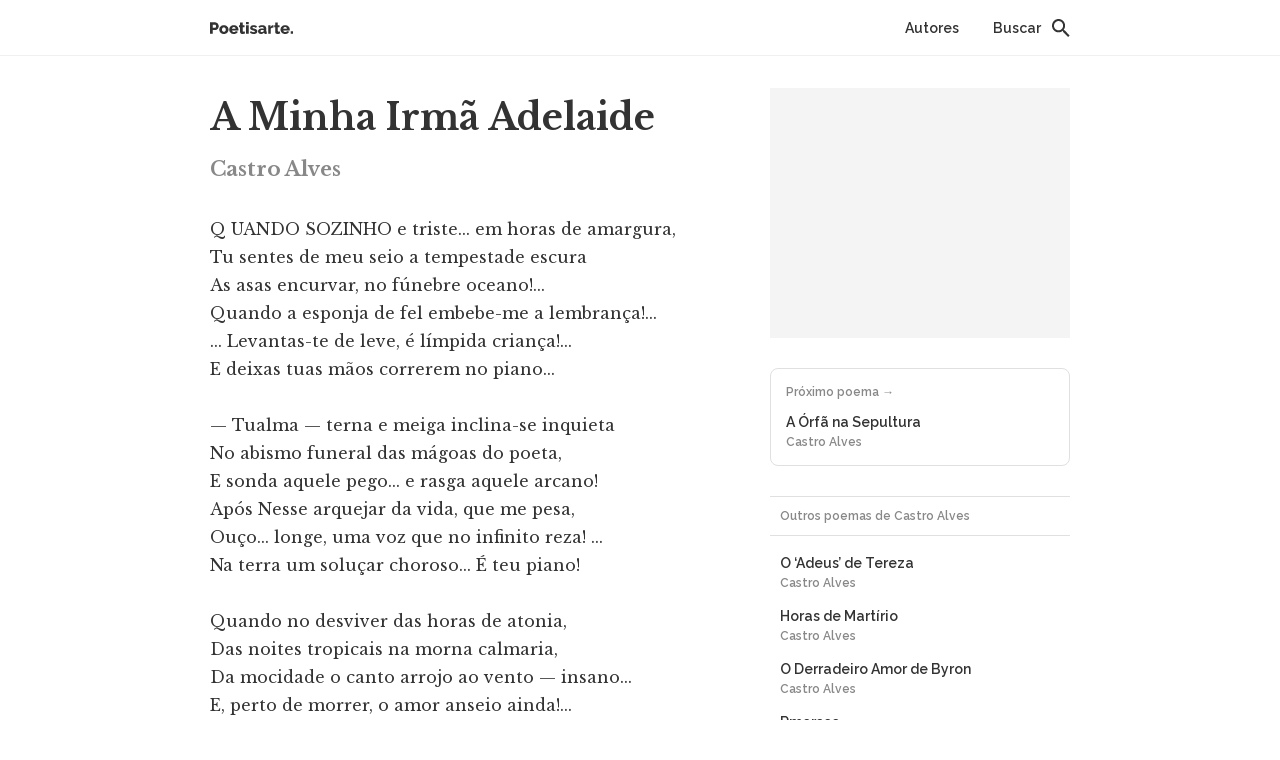

--- FILE ---
content_type: text/html; charset=UTF-8
request_url: https://poetisarte.com/autores/castro-alves/a-minha-irma-adelaide/
body_size: 6068
content:

<!DOCTYPE html>
<html lang="pt-BR">
<head>
  <meta charset="utf-8">
  <meta content="width=device-width,initial-scale=1" name=viewport>
  <link rel="preconnect" href="https://fonts.googleapis.com">
  <link rel="preconnect" href="https://fonts.gstatic.com" crossorigin>
  <link href="https://fonts.googleapis.com/css2?family=Libre+Baskerville:wght@400;700&family=Raleway:wght@500;600&display=swap" rel="stylesheet">
  <script async src="https://securepubads.g.doubleclick.net/tag/js/gpt.js"></script>
  <script>
    window.googletag = window.googletag || {cmd: []};
    googletag.cmd.push(function() {
      googletag.pubads().enableSingleRequest();
      googletag.pubads().disableInitialLoad();
      googletag.pubads().enableLazyLoad();
      googletag.enableServices();
    });
  </script>
  <title>A Minha Irmã Adelaide &#8211; Poetisarte</title>
<meta name='robots' content='max-image-preview:large' />
<link rel="alternate" type="application/rss+xml" title="Feed de comentários para Poetisarte &raquo; A Minha Irmã Adelaide" href="https://poetisarte.com/autores/castro-alves/a-minha-irma-adelaide/feed/" />
<script type="text/javascript">
window._wpemojiSettings = {"baseUrl":"https:\/\/s.w.org\/images\/core\/emoji\/14.0.0\/72x72\/","ext":".png","svgUrl":"https:\/\/s.w.org\/images\/core\/emoji\/14.0.0\/svg\/","svgExt":".svg","source":{"concatemoji":"https:\/\/poetisarte.com\/wp-includes\/js\/wp-emoji-release.min.js?ver=6.3.1"}};
/*! This file is auto-generated */
!function(i,n){var o,s,e;function c(e){try{var t={supportTests:e,timestamp:(new Date).valueOf()};sessionStorage.setItem(o,JSON.stringify(t))}catch(e){}}function p(e,t,n){e.clearRect(0,0,e.canvas.width,e.canvas.height),e.fillText(t,0,0);var t=new Uint32Array(e.getImageData(0,0,e.canvas.width,e.canvas.height).data),r=(e.clearRect(0,0,e.canvas.width,e.canvas.height),e.fillText(n,0,0),new Uint32Array(e.getImageData(0,0,e.canvas.width,e.canvas.height).data));return t.every(function(e,t){return e===r[t]})}function u(e,t,n){switch(t){case"flag":return n(e,"\ud83c\udff3\ufe0f\u200d\u26a7\ufe0f","\ud83c\udff3\ufe0f\u200b\u26a7\ufe0f")?!1:!n(e,"\ud83c\uddfa\ud83c\uddf3","\ud83c\uddfa\u200b\ud83c\uddf3")&&!n(e,"\ud83c\udff4\udb40\udc67\udb40\udc62\udb40\udc65\udb40\udc6e\udb40\udc67\udb40\udc7f","\ud83c\udff4\u200b\udb40\udc67\u200b\udb40\udc62\u200b\udb40\udc65\u200b\udb40\udc6e\u200b\udb40\udc67\u200b\udb40\udc7f");case"emoji":return!n(e,"\ud83e\udef1\ud83c\udffb\u200d\ud83e\udef2\ud83c\udfff","\ud83e\udef1\ud83c\udffb\u200b\ud83e\udef2\ud83c\udfff")}return!1}function f(e,t,n){var r="undefined"!=typeof WorkerGlobalScope&&self instanceof WorkerGlobalScope?new OffscreenCanvas(300,150):i.createElement("canvas"),a=r.getContext("2d",{willReadFrequently:!0}),o=(a.textBaseline="top",a.font="600 32px Arial",{});return e.forEach(function(e){o[e]=t(a,e,n)}),o}function t(e){var t=i.createElement("script");t.src=e,t.defer=!0,i.head.appendChild(t)}"undefined"!=typeof Promise&&(o="wpEmojiSettingsSupports",s=["flag","emoji"],n.supports={everything:!0,everythingExceptFlag:!0},e=new Promise(function(e){i.addEventListener("DOMContentLoaded",e,{once:!0})}),new Promise(function(t){var n=function(){try{var e=JSON.parse(sessionStorage.getItem(o));if("object"==typeof e&&"number"==typeof e.timestamp&&(new Date).valueOf()<e.timestamp+604800&&"object"==typeof e.supportTests)return e.supportTests}catch(e){}return null}();if(!n){if("undefined"!=typeof Worker&&"undefined"!=typeof OffscreenCanvas&&"undefined"!=typeof URL&&URL.createObjectURL&&"undefined"!=typeof Blob)try{var e="postMessage("+f.toString()+"("+[JSON.stringify(s),u.toString(),p.toString()].join(",")+"));",r=new Blob([e],{type:"text/javascript"}),a=new Worker(URL.createObjectURL(r),{name:"wpTestEmojiSupports"});return void(a.onmessage=function(e){c(n=e.data),a.terminate(),t(n)})}catch(e){}c(n=f(s,u,p))}t(n)}).then(function(e){for(var t in e)n.supports[t]=e[t],n.supports.everything=n.supports.everything&&n.supports[t],"flag"!==t&&(n.supports.everythingExceptFlag=n.supports.everythingExceptFlag&&n.supports[t]);n.supports.everythingExceptFlag=n.supports.everythingExceptFlag&&!n.supports.flag,n.DOMReady=!1,n.readyCallback=function(){n.DOMReady=!0}}).then(function(){return e}).then(function(){var e;n.supports.everything||(n.readyCallback(),(e=n.source||{}).concatemoji?t(e.concatemoji):e.wpemoji&&e.twemoji&&(t(e.twemoji),t(e.wpemoji)))}))}((window,document),window._wpemojiSettings);
</script>
<style type="text/css">
img.wp-smiley,
img.emoji {
	display: inline !important;
	border: none !important;
	box-shadow: none !important;
	height: 1em !important;
	width: 1em !important;
	margin: 0 0.07em !important;
	vertical-align: -0.1em !important;
	background: none !important;
	padding: 0 !important;
}
</style>
	<link rel='stylesheet' id='wp-block-library-css' href='https://poetisarte.com/wp-includes/css/dist/block-library/style.min.css?ver=6.3.1' type='text/css' media='all' />
<style id='classic-theme-styles-inline-css' type='text/css'>
/*! This file is auto-generated */
.wp-block-button__link{color:#fff;background-color:#32373c;border-radius:9999px;box-shadow:none;text-decoration:none;padding:calc(.667em + 2px) calc(1.333em + 2px);font-size:1.125em}.wp-block-file__button{background:#32373c;color:#fff;text-decoration:none}
</style>
<style id='global-styles-inline-css' type='text/css'>
body{--wp--preset--color--black: #000000;--wp--preset--color--cyan-bluish-gray: #abb8c3;--wp--preset--color--white: #ffffff;--wp--preset--color--pale-pink: #f78da7;--wp--preset--color--vivid-red: #cf2e2e;--wp--preset--color--luminous-vivid-orange: #ff6900;--wp--preset--color--luminous-vivid-amber: #fcb900;--wp--preset--color--light-green-cyan: #7bdcb5;--wp--preset--color--vivid-green-cyan: #00d084;--wp--preset--color--pale-cyan-blue: #8ed1fc;--wp--preset--color--vivid-cyan-blue: #0693e3;--wp--preset--color--vivid-purple: #9b51e0;--wp--preset--gradient--vivid-cyan-blue-to-vivid-purple: linear-gradient(135deg,rgba(6,147,227,1) 0%,rgb(155,81,224) 100%);--wp--preset--gradient--light-green-cyan-to-vivid-green-cyan: linear-gradient(135deg,rgb(122,220,180) 0%,rgb(0,208,130) 100%);--wp--preset--gradient--luminous-vivid-amber-to-luminous-vivid-orange: linear-gradient(135deg,rgba(252,185,0,1) 0%,rgba(255,105,0,1) 100%);--wp--preset--gradient--luminous-vivid-orange-to-vivid-red: linear-gradient(135deg,rgba(255,105,0,1) 0%,rgb(207,46,46) 100%);--wp--preset--gradient--very-light-gray-to-cyan-bluish-gray: linear-gradient(135deg,rgb(238,238,238) 0%,rgb(169,184,195) 100%);--wp--preset--gradient--cool-to-warm-spectrum: linear-gradient(135deg,rgb(74,234,220) 0%,rgb(151,120,209) 20%,rgb(207,42,186) 40%,rgb(238,44,130) 60%,rgb(251,105,98) 80%,rgb(254,248,76) 100%);--wp--preset--gradient--blush-light-purple: linear-gradient(135deg,rgb(255,206,236) 0%,rgb(152,150,240) 100%);--wp--preset--gradient--blush-bordeaux: linear-gradient(135deg,rgb(254,205,165) 0%,rgb(254,45,45) 50%,rgb(107,0,62) 100%);--wp--preset--gradient--luminous-dusk: linear-gradient(135deg,rgb(255,203,112) 0%,rgb(199,81,192) 50%,rgb(65,88,208) 100%);--wp--preset--gradient--pale-ocean: linear-gradient(135deg,rgb(255,245,203) 0%,rgb(182,227,212) 50%,rgb(51,167,181) 100%);--wp--preset--gradient--electric-grass: linear-gradient(135deg,rgb(202,248,128) 0%,rgb(113,206,126) 100%);--wp--preset--gradient--midnight: linear-gradient(135deg,rgb(2,3,129) 0%,rgb(40,116,252) 100%);--wp--preset--font-size--small: 13px;--wp--preset--font-size--medium: 20px;--wp--preset--font-size--large: 36px;--wp--preset--font-size--x-large: 42px;--wp--preset--spacing--20: 0.44rem;--wp--preset--spacing--30: 0.67rem;--wp--preset--spacing--40: 1rem;--wp--preset--spacing--50: 1.5rem;--wp--preset--spacing--60: 2.25rem;--wp--preset--spacing--70: 3.38rem;--wp--preset--spacing--80: 5.06rem;--wp--preset--shadow--natural: 6px 6px 9px rgba(0, 0, 0, 0.2);--wp--preset--shadow--deep: 12px 12px 50px rgba(0, 0, 0, 0.4);--wp--preset--shadow--sharp: 6px 6px 0px rgba(0, 0, 0, 0.2);--wp--preset--shadow--outlined: 6px 6px 0px -3px rgba(255, 255, 255, 1), 6px 6px rgba(0, 0, 0, 1);--wp--preset--shadow--crisp: 6px 6px 0px rgba(0, 0, 0, 1);}:where(.is-layout-flex){gap: 0.5em;}:where(.is-layout-grid){gap: 0.5em;}body .is-layout-flow > .alignleft{float: left;margin-inline-start: 0;margin-inline-end: 2em;}body .is-layout-flow > .alignright{float: right;margin-inline-start: 2em;margin-inline-end: 0;}body .is-layout-flow > .aligncenter{margin-left: auto !important;margin-right: auto !important;}body .is-layout-constrained > .alignleft{float: left;margin-inline-start: 0;margin-inline-end: 2em;}body .is-layout-constrained > .alignright{float: right;margin-inline-start: 2em;margin-inline-end: 0;}body .is-layout-constrained > .aligncenter{margin-left: auto !important;margin-right: auto !important;}body .is-layout-constrained > :where(:not(.alignleft):not(.alignright):not(.alignfull)){max-width: var(--wp--style--global--content-size);margin-left: auto !important;margin-right: auto !important;}body .is-layout-constrained > .alignwide{max-width: var(--wp--style--global--wide-size);}body .is-layout-flex{display: flex;}body .is-layout-flex{flex-wrap: wrap;align-items: center;}body .is-layout-flex > *{margin: 0;}body .is-layout-grid{display: grid;}body .is-layout-grid > *{margin: 0;}:where(.wp-block-columns.is-layout-flex){gap: 2em;}:where(.wp-block-columns.is-layout-grid){gap: 2em;}:where(.wp-block-post-template.is-layout-flex){gap: 1.25em;}:where(.wp-block-post-template.is-layout-grid){gap: 1.25em;}.has-black-color{color: var(--wp--preset--color--black) !important;}.has-cyan-bluish-gray-color{color: var(--wp--preset--color--cyan-bluish-gray) !important;}.has-white-color{color: var(--wp--preset--color--white) !important;}.has-pale-pink-color{color: var(--wp--preset--color--pale-pink) !important;}.has-vivid-red-color{color: var(--wp--preset--color--vivid-red) !important;}.has-luminous-vivid-orange-color{color: var(--wp--preset--color--luminous-vivid-orange) !important;}.has-luminous-vivid-amber-color{color: var(--wp--preset--color--luminous-vivid-amber) !important;}.has-light-green-cyan-color{color: var(--wp--preset--color--light-green-cyan) !important;}.has-vivid-green-cyan-color{color: var(--wp--preset--color--vivid-green-cyan) !important;}.has-pale-cyan-blue-color{color: var(--wp--preset--color--pale-cyan-blue) !important;}.has-vivid-cyan-blue-color{color: var(--wp--preset--color--vivid-cyan-blue) !important;}.has-vivid-purple-color{color: var(--wp--preset--color--vivid-purple) !important;}.has-black-background-color{background-color: var(--wp--preset--color--black) !important;}.has-cyan-bluish-gray-background-color{background-color: var(--wp--preset--color--cyan-bluish-gray) !important;}.has-white-background-color{background-color: var(--wp--preset--color--white) !important;}.has-pale-pink-background-color{background-color: var(--wp--preset--color--pale-pink) !important;}.has-vivid-red-background-color{background-color: var(--wp--preset--color--vivid-red) !important;}.has-luminous-vivid-orange-background-color{background-color: var(--wp--preset--color--luminous-vivid-orange) !important;}.has-luminous-vivid-amber-background-color{background-color: var(--wp--preset--color--luminous-vivid-amber) !important;}.has-light-green-cyan-background-color{background-color: var(--wp--preset--color--light-green-cyan) !important;}.has-vivid-green-cyan-background-color{background-color: var(--wp--preset--color--vivid-green-cyan) !important;}.has-pale-cyan-blue-background-color{background-color: var(--wp--preset--color--pale-cyan-blue) !important;}.has-vivid-cyan-blue-background-color{background-color: var(--wp--preset--color--vivid-cyan-blue) !important;}.has-vivid-purple-background-color{background-color: var(--wp--preset--color--vivid-purple) !important;}.has-black-border-color{border-color: var(--wp--preset--color--black) !important;}.has-cyan-bluish-gray-border-color{border-color: var(--wp--preset--color--cyan-bluish-gray) !important;}.has-white-border-color{border-color: var(--wp--preset--color--white) !important;}.has-pale-pink-border-color{border-color: var(--wp--preset--color--pale-pink) !important;}.has-vivid-red-border-color{border-color: var(--wp--preset--color--vivid-red) !important;}.has-luminous-vivid-orange-border-color{border-color: var(--wp--preset--color--luminous-vivid-orange) !important;}.has-luminous-vivid-amber-border-color{border-color: var(--wp--preset--color--luminous-vivid-amber) !important;}.has-light-green-cyan-border-color{border-color: var(--wp--preset--color--light-green-cyan) !important;}.has-vivid-green-cyan-border-color{border-color: var(--wp--preset--color--vivid-green-cyan) !important;}.has-pale-cyan-blue-border-color{border-color: var(--wp--preset--color--pale-cyan-blue) !important;}.has-vivid-cyan-blue-border-color{border-color: var(--wp--preset--color--vivid-cyan-blue) !important;}.has-vivid-purple-border-color{border-color: var(--wp--preset--color--vivid-purple) !important;}.has-vivid-cyan-blue-to-vivid-purple-gradient-background{background: var(--wp--preset--gradient--vivid-cyan-blue-to-vivid-purple) !important;}.has-light-green-cyan-to-vivid-green-cyan-gradient-background{background: var(--wp--preset--gradient--light-green-cyan-to-vivid-green-cyan) !important;}.has-luminous-vivid-amber-to-luminous-vivid-orange-gradient-background{background: var(--wp--preset--gradient--luminous-vivid-amber-to-luminous-vivid-orange) !important;}.has-luminous-vivid-orange-to-vivid-red-gradient-background{background: var(--wp--preset--gradient--luminous-vivid-orange-to-vivid-red) !important;}.has-very-light-gray-to-cyan-bluish-gray-gradient-background{background: var(--wp--preset--gradient--very-light-gray-to-cyan-bluish-gray) !important;}.has-cool-to-warm-spectrum-gradient-background{background: var(--wp--preset--gradient--cool-to-warm-spectrum) !important;}.has-blush-light-purple-gradient-background{background: var(--wp--preset--gradient--blush-light-purple) !important;}.has-blush-bordeaux-gradient-background{background: var(--wp--preset--gradient--blush-bordeaux) !important;}.has-luminous-dusk-gradient-background{background: var(--wp--preset--gradient--luminous-dusk) !important;}.has-pale-ocean-gradient-background{background: var(--wp--preset--gradient--pale-ocean) !important;}.has-electric-grass-gradient-background{background: var(--wp--preset--gradient--electric-grass) !important;}.has-midnight-gradient-background{background: var(--wp--preset--gradient--midnight) !important;}.has-small-font-size{font-size: var(--wp--preset--font-size--small) !important;}.has-medium-font-size{font-size: var(--wp--preset--font-size--medium) !important;}.has-large-font-size{font-size: var(--wp--preset--font-size--large) !important;}.has-x-large-font-size{font-size: var(--wp--preset--font-size--x-large) !important;}
.wp-block-navigation a:where(:not(.wp-element-button)){color: inherit;}
:where(.wp-block-post-template.is-layout-flex){gap: 1.25em;}:where(.wp-block-post-template.is-layout-grid){gap: 1.25em;}
:where(.wp-block-columns.is-layout-flex){gap: 2em;}:where(.wp-block-columns.is-layout-grid){gap: 2em;}
.wp-block-pullquote{font-size: 1.5em;line-height: 1.6;}
</style>
<link rel='stylesheet' id='poetisarte-style-css' href='https://poetisarte.com/wp-content/themes/poe2023/static/app.css?ver=1.0.0' type='text/css' media='all' />
<link rel="https://api.w.org/" href="https://poetisarte.com/wp-json/" /><link rel="alternate" type="application/json" href="https://poetisarte.com/wp-json/wp/v2/poem/1161" /><link rel="EditURI" type="application/rsd+xml" title="RSD" href="https://poetisarte.com/xmlrpc.php?rsd" />
<link rel="canonical" href="https://poetisarte.com/autores/castro-alves/a-minha-irma-adelaide/" />
<link rel='shortlink' href='https://poetisarte.com/?p=1161' />
<link rel="alternate" type="application/json+oembed" href="https://poetisarte.com/wp-json/oembed/1.0/embed?url=https%3A%2F%2Fpoetisarte.com%2Fautores%2Fcastro-alves%2Fa-minha-irma-adelaide%2F" />
<link rel="alternate" type="text/xml+oembed" href="https://poetisarte.com/wp-json/oembed/1.0/embed?url=https%3A%2F%2Fpoetisarte.com%2Fautores%2Fcastro-alves%2Fa-minha-irma-adelaide%2F&#038;format=xml" />
<link rel="icon" href="https://poetisarte.com/wp-content/uploads/2023/10/cropped-icon-32x32.png" sizes="32x32" />
<link rel="icon" href="https://poetisarte.com/wp-content/uploads/2023/10/cropped-icon-192x192.png" sizes="192x192" />
<link rel="apple-touch-icon" href="https://poetisarte.com/wp-content/uploads/2023/10/cropped-icon-180x180.png" />
<meta name="msapplication-TileImage" content="https://poetisarte.com/wp-content/uploads/2023/10/cropped-icon-270x270.png" />
</head>
<body class="poem-template-default single single-poem postid-1161">
  <div class="navbar">
    <div class="container">
      <h1 class="navbar__logo">
        <a href="/">
          <span class="sr-only">Poetisarte</span>
        </a>
      </h1>
      <div class="navbar__right">
        <a class="navbar__link" href="/autores/">Autores</a>
        <form class="navbar-search" action="https://poetisarte.com">
          <input class="navbar-search__input" type="text" placeholder="Buscar" name="s">
          <button class="navbar-search__btn" type="submit">
            <span class="sr-only">Buscar</span>
          </button>
        </form>
      </div>
    </div>
  </div>

<div class="container">
  <div class="grid">
    <div class="grid__left">
      <div class="poem">
        <div class="poem__header">
          <h1 class="poem__title">A Minha Irmã Adelaide</h1>
          <h2 class="poem__author">
            <a href="https://poetisarte.com/autores/castro-alves/">Castro Alves</a>
          </h2>
        </div>
        <div class="poem__content">Q UANDO SOZINHO e triste... em horas de amargura,
Tu sentes de meu seio a tempestade escura
As asas encurvar, no fúnebre oceano!...
Quando a esponja de fel embebe-me a lembrança!...
... Levantas-te de leve, é límpida criança!...
E deixas tuas mãos correrem no piano...

— Tualma — terna e meiga inclina-se inquieta
No abismo funeral das mágoas do poeta,
E sonda aquele pego... e rasga aquele arcano!
Após Nesse arquejar da vida, que me pesa,
Ouço... longe, uma voz que no infinito reza! ...
Na terra um soluçar choroso... É teu piano!

Quando no desviver das horas de atonia,
Das noites tropicais na morna calmaria,
Da mocidade o canto arrojo ao vento — insano...
E, perto de morrer, o amor anseio ainda!...
Que mulher me soletra essa harmonia infinda?
... É tua mão quempresta umalma ao teu piano...

E enquanto a flor rebenta à face da lagoa
E a lua vagabunda o céu percorre à toa,
Mirando na corrente o seio leviano;
Inda a terra minspira um sonho de ternura!...
... O gênio da desgraça, o gênio da loucura,
Tu sabes, qual Davi, curar no teu piano.

Criança! Que não vês como é sublime e santo
Fazer irmãos no amor e cúmplices no pranto
Mozart, o homem do Norte, e Verdi, o Italiano
Despertar ao relento o idílio de Bellini!
Fazer dançar Sevilha, ao toque de Rossini...
E o bolero estalar... nas teclas do piano!

Ai! toca!  No meu ser acorda ainda um estro
À voz de Gottschalck — o esplêndido maestro —
Aos lampejos de luz — do Moço Paulistano —
Ai! toca!...  Enche de sons o derradeiro dia
Daquele que só tem por sonho — uma harmonia!
Por única riqueza... a ti... e ao teu piano!</div>
      </div>
    </div>
    <div class="grid__right">
      <div class="poem__sidebar">
        <ul class="sidebar-widgets">
    <li id="block-7" class="widget widget_block"><div class="ad ad__sidebar" id="ad-sidebar"></div></li>
 
</ul>

                <a class="poembox" href="https://poetisarte.com/autores/castro-alves/a-orfa-na-sepultura/">
            <span class="poembox__head">Próximo poema →</span>
            <span class="poembox__title">A Órfã na Sepultura</span>
            <span class="poembox__subtitle">Castro Alves</span>
        </a>
        <div class="links-list links-list--marginless"><div class="links-list__header">Outros poemas de Castro Alves</div><ul class="links-list__list"><li><a class="links-list__link" href="https://poetisarte.com/autores/castro-alves/o-adeus-de-tereza/">O &#8216;Adeus&#8217; de Tereza<span>Castro Alves</span></a></li><li><a class="links-list__link" href="https://poetisarte.com/autores/castro-alves/horas-de-martirio/">Horas de Martírio<span>Castro Alves</span></a></li><li><a class="links-list__link" href="https://poetisarte.com/autores/castro-alves/o-derradeiro-amor-de-byron/">O Derradeiro Amor de Byron<span>Castro Alves</span></a></li><li><a class="links-list__link" href="https://poetisarte.com/autores/castro-alves/rmorsos/">Rmorsos<span>Castro Alves</span></a></li><li><a class="links-list__link" href="https://poetisarte.com/autores/castro-alves/nao-quero-outro-amor/">Não Quero Outro Amor<span>Castro Alves</span></a></li><li><a class="links-list__link" href="https://poetisarte.com/autores/castro-alves/loucura-divina/">Loucura Divina<span>Castro Alves</span></a></li><li><a class="links-list__link" href="https://poetisarte.com/autores/castro-alves/jesuitas/">JESUÍTAS<span>Castro Alves</span></a></li></ul></div>      </div>
    </div>
  </div>
</div>

  <footer class="footer">
    <div class="container">
      <div class="grid">
        <div class="grid__third">
          <a class="footer__logo" href="/">
            <span class="sr-only">Poetisarte</span>
          </a>
        </div>
        <div class="grid__third">
          <a class="footer__link" href="/sobre/">Sobre o site</a>
          <a class="footer__link" href="/autores/">Todos os autores</a>
        </div>
        <div class="grid__third">
          <a class="footer__link footer__link--inline" href="https://fb.com/poetisartecom">Facebook</a>
          <a class="footer__link footer__link--inline" href="https://twitter.com/poetisartecom">Twitter</a>
          <a class="footer__link footer__link--inline" href="https://www.instagram.com/poetisartecom/">Instagram</a>
          <a class="footer__link" href="/termos-de-uso/">Termos de uso</a>
        </div>
      </div>
      <div class="footer__copy">
        &copy; 2026 Todos os direitos reservados
      </div>
    </div>
  </footer>

  <div class="ad ad__anchor" id="ad-anchor"></div>
  
  <script async src="https://www.googletagmanager.com/gtag/js?id=G-82PB50Z3SR"></script>
  <script>
    window.dataLayer = window.dataLayer || [];
    function gtag(){dataLayer.push(arguments);}
    gtag('js', new Date());
    gtag('config', 'G-82PB50Z3SR');
  </script>

  <script type='text/javascript' src='https://poetisarte.com/wp-content/themes/poe2023/static/app.js?ver=1.0.0' id='poetisarte-script-js' async data-wp-strategy='async'></script>
</body>
</html>


--- FILE ---
content_type: text/html; charset=utf-8
request_url: https://www.google.com/recaptcha/api2/aframe
body_size: 266
content:
<!DOCTYPE HTML><html><head><meta http-equiv="content-type" content="text/html; charset=UTF-8"></head><body><script nonce="TUtp8jJq9se5ccErNVgZ9A">/** Anti-fraud and anti-abuse applications only. See google.com/recaptcha */ try{var clients={'sodar':'https://pagead2.googlesyndication.com/pagead/sodar?'};window.addEventListener("message",function(a){try{if(a.source===window.parent){var b=JSON.parse(a.data);var c=clients[b['id']];if(c){var d=document.createElement('img');d.src=c+b['params']+'&rc='+(localStorage.getItem("rc::a")?sessionStorage.getItem("rc::b"):"");window.document.body.appendChild(d);sessionStorage.setItem("rc::e",parseInt(sessionStorage.getItem("rc::e")||0)+1);localStorage.setItem("rc::h",'1768621403373');}}}catch(b){}});window.parent.postMessage("_grecaptcha_ready", "*");}catch(b){}</script></body></html>

--- FILE ---
content_type: application/javascript
request_url: https://poetisarte.com/wp-content/themes/poe2023/static/app.js?ver=1.0.0
body_size: 224
content:
(()=>{var t=[{id:"ad-anchor",collapseEmptyDiv:!0,url:"/22910981043/poetisarte_anchor_responsive",sizes:[[728,90],[970,90],[300,50],[320,50]],sizeMapping:[[[1024,480],[[728,90],[970,90]]],[[768,360],[[728,90]]],[[0,0],[[300,50],[320,50]]]]},{id:"ad-sidebar",collapseEmptyDiv:!1,url:"/22910981043/poetisarte_sidebar_responsive",sizes:[[300,250]],sizeMapping:[[[0,0],[[300,250]]]]}];googletag.cmd.push(function(){let n=[];for(let e=0;e<t.length;e++){if(!document.getElementById(t[e].id))continue;let i=t[e].url,o=googletag.defineSlot(i,t[e].sizes,t[e].id);o.addService(googletag.pubads()),o.defineSizeMapping(t[e].sizeMapping),o.setCollapseEmptyDiv(t[e].collapseEmptyDiv),googletag.display(t[e].id),n.push(o)}googletag.pubads().addEventListener("impressionViewable",function(e){var i=e.slot;setTimeout(function(){googletag.pubads().refresh([i])},2e4)}),googletag.pubads().refresh(n)});})();
